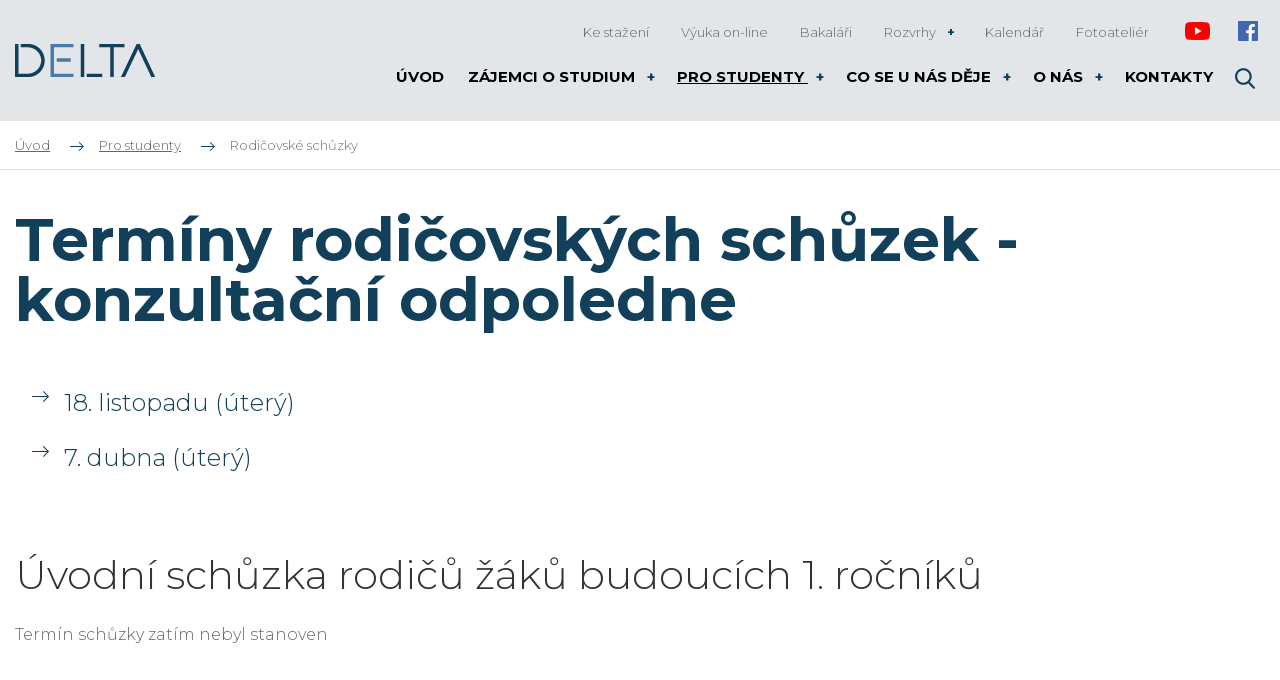

--- FILE ---
content_type: text/html; charset=UTF-8
request_url: https://www.delta-skola.cz/terminy-rodicovskych-schuzek-konzultacni-odpoledne
body_size: 5508
content:
<!DOCTYPE html>
<html lang="cs" itemscope itemtype="https://schema.org/WebPage">
    <head>
        <meta charset="utf-8">
        <meta http-equiv="X-UA-Compatible" content="IE=edge">
        <meta name="viewport" content="width=device-width, initial-scale=1, shrink-to-fit=no">
        <meta name="designer" content="DF SOLUTIONS, s.r.o." itemprop="creator">
        <meta name="language" content="cs" itemprop="inLanguage">
                    <meta name="robots" content="index,follow">
                <title itemprop="name">Termíny rodičovských schůzek - konzultační odpoledne | DELTA - SŠ Pardubice</title>
<meta name="description" content="úterý 24.11.2019 od 17:00 hodin, úterý 20.4.2020 od 17:00 hodin" itemprop="description">
<meta name="keywords" content="" itemprop="keywords">
<meta name="author" content="DELTA" itemprop="author">
<meta name="url" content="https://www.delta-skola.cz/terminy-rodicovskych-schuzek-konzultacni-odpoledne" itemprop="url">
<meta property="og:title" content="Termíny rodičovských schůzek - konzultační odpoledne | DELTA - SŠ Pardubice">
<meta property="og:description" content="úterý 24.11.2019 od 17:00 hodin, úterý 20.4.2020 od 17:00 hodin">
<meta property="og:url" content="https://www.delta-skola.cz/terminy-rodicovskych-schuzek-konzultacni-odpoledne">
<meta name="google-site-verification" content="bFpVmN2C3R432E5hH2js0qJeFOAlqOHkMU1MVu0SObI">        <link rel="preconnect" href="https://fonts.gstatic.com" crossorigin>
        <link rel="preconnect" href="https://ajax.googleapis.com" crossorigin>
        <link rel="dns-prefetch" href="https://fonts.gstatic.com">
        <link rel="dns-prefetch" href="https://ajax.googleapis.com">
        <script>
            dataLayer = [];
            function gtag(){dataLayer.push(arguments);}
        </script>
            <script>
        gtag('consent','default',{'ad_storage':'denied','ad_user_data':'denied','ad_personalization':'denied','analytics_storage':'denied','functionality_storage':'denied','personalization_storage':'denied','security_storage':'denied'});
        dataLayer.push({'clientId':'8c438961-47a6-4493-b588-3b51fb8d098e'});
        dataLayer.push({'event':'cookiesUpdate','cookiesConsent':''});
    </script>
                <script>
            (function(w,d,s,l,i){w[l]=w[l]||[];w[l].push({'gtm.start':
            new Date().getTime(),event:'gtm.js'});var f=d.getElementsByTagName(s)[0],
            j=d.createElement(s),dl=l!='dataLayer'?'&l='+l:'';j.async=true;j.src=
            'https://www.googletagmanager.com/gtm.js?id='+i+dl;f.parentNode.insertBefore(j,f);
            })(window,document,'script','dataLayer','GTM-KKPVG6X');
        </script>
                    <meta property="og:image" content="https://www.delta-skola.cz/static/delta/img/logo.png">
        <link rel="stylesheet" type="text/css" href="https://www.delta-skola.cz/static/delta/css/styles.css?v=4" />
        <script type="text/javascript" src="https://www.delta-skola.cz/static/delta/js/app.js?v=4" defer="1" async="1"></script>
        <link rel="apple-touch-icon" sizes="180x180" href="/static/delta/img/favicon/apple-touch-icon.png">
<link rel="icon" type="image/png" sizes="32x32" href="/static/delta/img/favicon/favicon-32x32.png">
<link rel="icon" type="image/png" sizes="16x16" href="/static/delta/img/favicon/favicon-16x16.png">
<link rel="manifest" href="/static/delta/img/favicon/site.webmanifest">
<link rel="mask-icon" href="/static/delta/img/favicon/safari-pinned-tab.svg" color="#5bbad5">
<meta name="msapplication-TileColor" content="#ff533d">
<meta name="theme-color" content="#ffffff">
<script type="text/javascript">
  WebFontConfig = {
    google: { families: ['Montserrat:300,400,400i,700:latin-ext'] }
  };
  (function() {
    var wf = document.createElement('script');
    wf.src = ('https:' == document.location.protocol ? 'https' : 'http') +
      '://ajax.googleapis.com/ajax/libs/webfont/1.5.18/webfont.js';
    wf.type = 'text/javascript';
    wf.async = 'true';
    var s = document.getElementsByTagName('script')[0];
    s.parentNode.insertBefore(wf, s);
  })();
</script>

    </head>
    <body class="lang-cs page page-83 page-zero-24 page-first-44">
                    <noscript>
            <iframe class="d-none" src="https://www.googletagmanager.com/ns.html?id=GTM-KKPVG6X" height="0" width="0"></iframe>
            </noscript>
                <header>
    <div class="header">
        <div class="container">
            <div class="d-flex align-items-center">
                <div class="logo-box">
                    <a class="logo" href="/" title="DELTA" >
    <img itemprop="logo" class="logo-img" src="/static/delta/img/logo.png" alt="DELTA">
    <meta itemprop="name" content="DELTA">
</a>
                </div>
                <div class="navimenu-box">
                        <ul id="naviMenu" class="nav nav-navi nav-cs " data-menu-activate itemscope itemtype="https://schema.org/SiteNavigationElement">
                    <li class="nav-item ">
    <a class="nav-link" itemprop="url" href="/ke-stazeni" title="Ke stažení"><span itemprop="name">Ke stažení</span></a>
</li>
                    <li class="nav-item ">
    <a class="nav-link" itemprop="url" href="https://student.delta-studenti.cz/" title="Výuka on-line"><span itemprop="name">Výuka on-line</span></a>
</li>
                    <li class="nav-item ">
    <a class="nav-link" itemprop="url" href="https://delta-skola.bakalari.cz/" title="Bakaláři"><span itemprop="name">Bakaláři</span></a>
</li>
                    <li class="nav-item dropdown ">
    <a class="nav-link dropdown-toggle" data-toggle="dropdown" href="#" title="Rozvrhy" role="button" aria-haspopup="true" aria-expanded="false">
        Rozvrhy    </a>
    <div class="dropdown-menu dropdown-menu-html">
                        <h4>Denní studium</h4><ul><li><a href="https://delta-skola.bakalari.cz/rozvrh.aspx">Rozvrh</a></li><li><a href="https://delta-skola.bakalari.cz/suplovani.aspx">Suplování</a></li></ul>
<h4>Kombinované studium</h4><ul><li><a href="https://rozvrhy.delta-www.cz/">Rozvrh sobotní výuky</a></li><li><a href="/rozvrhy-kombinovaneho-studia-3/#intenzivni-vyuka">Týdny intenzivní výuky</a></li><li><a href="/rozvrhy-kombinovaneho-studia-3/#terminy-zkousek">Termíny zkoušek</a></li><li><a href="/data/web-pages/attachments/orig/postup-00-k-online-vyuce.pdf">Postup pro připojení k on-line výuce</a></li></ul>            </div>
</li>
                    <li class="nav-item ">
    <a class="nav-link" itemprop="url" href="/organizace-skolniho-roku" title="Kalendář"><span itemprop="name">Kalendář</span></a>
</li>
                    <li class="nav-item ">
    <a class="nav-link" itemprop="url" href="/fotoatelier" title="Fotoateliér"><span itemprop="name">Fotoateliér</span></a>
</li>
                    <li class="nav-item social social--1">
    <a class="nav-link" itemprop="url" href="https://www.youtube.com/channel/UCM4CZgSBmUtiZMHTWeXI4Bg" target="_blank"><span itemprop="name">Youtube</span></a>
</li>
                    <li class="nav-item social social--2">
    <a class="nav-link" itemprop="url" href="https://www.facebook.com/DELTA.SSIE/" target="_blank"><span itemprop="name">Facebook</span></a>
</li>
            </ul>
                </div>
                <div class="menu-box">
                    <button class="navbar-toggler navbar-mainMenu" type="button">MENU</button>
                                            <ul id="mainMenu" class="nav nav-main nav-cs " data-menu-activate itemscope itemtype="https://schema.org/SiteNavigationElement">
                    <li class="nav-item ">
    <a class="nav-link" itemprop="url" href="/" title="DELTA - Střední škola informatiky a ekonomie, s.r.o."><span itemprop="name">Úvod</span></a>
</li>
                    <li class="nav-item dropdown ">
    <a class="nav-link dropdown-toggle" data-toggle="dropdown" href="#" title="Zájemci o studium" role="button" aria-haspopup="true" aria-expanded="false">
        Zájemci o studium    </a>
    <div class="dropdown-menu dropdown-menu-html">
                        <div class="row"><div class="col-12 col-md-6"><h4><a title="Denní studium - Informační technologie" href="/obor-informacni-technologie-18-20-m-01">Denní studium -&nbsp;Informační technologie</a></h4><ul>

<li><a href="/obor-informacni-technologie-18-20-m-01/#studijni_plan">Studijní plán</a></li><li><a href="/obor-gymnazium-79-41-k-41-srovnani-s-oborem-informacni-technologie-18-20-m-01">Gymnázium - srovnání st. plánů</a></li><li><a href="/talentovy-program-delta-topgun">Talentový program DELTA TopGun</a></li><li><a href="/maturitni-prace-a-graficka-portfolia">Maturitní práce a grafická portfolia</a></li><li><a href="/uplatneni-absolventu">Uplatnění absolventů</a></li><li><a href="/spoluprace-s-firmami-a-vs">Spolupráce s firmami a VŠ</a></li><li><a title="Úspěchy našich studentů" href="/uspechy-nasich-studentu">Úspěchy našich studentů</a></li><li><a title="Výsledky u státních maturit" href="/srovnani-vysledku-statnich-maturit">Výsledky u státních maturit</a></li><li><a href="/hodnoceni-ceskou-skolni-inspekci">Hodnocení Českou školní inspekcí</a></li><li><a href="/kriteria-prijimaciho-rizeni-obor-informacni-technologie">Kritéria přijímacího řízení</a></li><li><a href="/vysledky-prijimacich-zkousek-z-minulych-let">Výsledky přijímacích zkoušek z minulých let</a></li><li><a href="/obor-informacni-technologie-18-20-m-01/#skolne">Školné a prospěchová stipendia</a></li><li><a title="Dny otevřených dveří SŠ Delta Pardubice" href="/dny-otevrenych-dveri-a-vystavy">Dny otevřených dveří</a></li><li><a href="/kontakty/#jidelna">Jídelna</a></li><li><a href="/kontakty/#ubytovani_studentu">Ubytování studentů</a></li><li><a href="/faq-informacni-technologie">Nejčastější dotazy (FAQ)</a></li></ul></div><div class="col-12 col-md-6"><h4><a title="Maturita dálkově" href="/maturita-dalkove">Studium při zaměstnání - Ekonomika a podnikání</a></h4><ul><li><a href="/maturita-dalkove/#studijni_plan">Studijní plán</a></li><li><a href="/kriteria-1-kola-prijimaciho-rizeni-kombinovane-studium-1">Kritéria přijímacího řízení</a></li><li><a href="/maturita-dalkove/#skolne">Školné</a></li><li><a href="/maturita-dalkove/#dny_otevrenych_dveri">Dny otevřených dveří</a></li><li><a href="/faq-maturita-dalkove">Nejčastější dotazy (FAQ)</a></li></ul></div></div>            </div>
</li>
                    <li class="nav-item dropdown ">
    <a class="nav-link dropdown-toggle" data-toggle="dropdown" href="#" title="Pro studenty" role="button" aria-haspopup="true" aria-expanded="false">
        Pro studenty    </a>
    <div class="dropdown-menu dropdown-menu-html">
                        <div class="row"><div class="col-12 col-md-6"><h4>Denní studium</h4><ul><li><a href="https://delta-skola.bakalari.cz/rozvrh.aspx">Rozvrhy</a></li><li><a href="https://delta-skola.bakalari.cz/suplovani.aspx">Suplování</a></li><li><a href="/terminy-rodicovskych-schuzek-konzultacni-odpoledne">Konzultace pro rodiče - rodičovské schůzky</a></li><li><a title="Úspěchy našich studentů" href="/organizace-skolniho-roku">Organizace školního roku - prázdniny a volno</a></li><li><a href="/vyber-volitelnych-predmetu">Výběr volitelných předmětů</a></li><li><a href="/maturitni-zkousky-denni-1-1">Maturitní zkoušky</a></li><li><a href="/maturitni-zkousky-zari-denni">Maturitní zkoušky - podzimní termín</a></li><li><a href="/talentovy-program-delta-topgun">Talentový program DELTA TopGun</a></li><li><a href="/aktuality-blog/nabidka-prace-pro-studenty#bf">Nabídky práce</a></li><li><a href="/krouzky">Kroužky</a></li></ul></div><div class="col-12 col-md-6"><h4>Studium při zaměstnání</h4><ul><li><a href="/rozvrhy-kombinovaneho-studia-3">Rozvrhy a změny v rozvrhu</a></li><li><a href="/rozvrhy-kombinovaneho-studia-3#terminy-zkousek">Pololetní a ročníkové zkoušky</a></li><li><a href="/maturitni-zkousky-kombinovane">Maturitní zkoušky</a></li><li><a href="/maturitni-zkousky-zari-kombinovane">Maturitní zkoušky - podzimní termín</a></li></ul></div></div>            </div>
</li>
                    <li class="nav-item dropdown ">
    <a class="nav-link dropdown-toggle" data-toggle="dropdown" href="#" title="Co se u nás děje" role="button" aria-haspopup="true" aria-expanded="false">
        Co se u nás děje    </a>
    <div class="dropdown-menu dropdown-menu-html">
                        <div class="row"><div class="col-12 col-md-6"><h4><a href="/krouzky">Kroužky</a></h4><ul><li><a href="/krouzek-kvantove-technologie">Kvantové technologie</a></li><li><a href="/krouzek-cambridge-advanced-certificate-in-english">Cambridge Advanced Certificate in English - příprava</a></li><li><a href="/krouzek-robotiky">Robotika</a></li><li><a href="/krouzek-ai">Umělá inteligence</a></li><li><a href="/videokrouzek">Video a live stream</a></li><li><a href="/krouzek-doucovani-aj">Doučování z angličtiny</a></li><li><a href="/topgun-terminy">TopGun</a></li></ul><h4><a href="/aktuality-blog">Aktuality/Blog</a></h4></div><div class="col-12 col-md-6"><h4><a href="/pro-zakladni-skoly">Pro základní školy</a></h4><ul><li><a href="/souteze">Soutěže</a></li><li><a href="/krouzek-programovani-pro-zaky-zs">Kroužky programování pro žáky ZŠ</a></li><li><a href="/krouzek-pocitacove-grafiky-pro-zaky-zs">Kroužek počítačové grafiky pro žáky ZŠ</a></li><li>Ochutnávky programování na ZŠ</li><li><a href="/projekty-STEM">Projekty STEM</a></li></ul></div></div>            </div>
</li>
                    <li class="nav-item dropdown ">
    <a class="nav-link dropdown-toggle" data-toggle="dropdown" href="#" title="O nás" role="button" aria-haspopup="true" aria-expanded="false">
        O nás    </a>
    <div class="dropdown-menu dropdown-menu-html">
                        <div class="row"><div class="col-12 col-md-6"><ul><li><a href="/co-delame-jinak">Co děláme jinak?</a></li><li><a href="/pripravujeme-studenty-pro-celosvetovy-trh">Certifikace pro studenty</a></li><li><a href="/stredni-skola-pardubice-delta">Historie školy</a></li></ul></div><div class="col-12 col-md-6"><ul><li><a href="/nabidka-zamestnani">Nabídka zaměstnání</a></li><li><a href="/uredni-deska">Úřední deska</a></li><li><a href="/projekty-eu">Projekty EU</a></li></ul></div></div>            </div>
</li>
                    <li class="nav-item ">
    <a class="nav-link" itemprop="url" href="/kontakty" title="Kontakty"><span itemprop="name">Kontakty</span></a>
</li>
                    <li class="nav-item d-lg-none">
    <a class="nav-link" itemprop="url" href="/ke-stazeni" title="Ke stažení"><span itemprop="name">Ke stažení</span></a>
</li>
                    <li class="nav-item d-lg-none">
    <a class="nav-link" itemprop="url" href="http://helpdesk.delta-skola.cz/" title="HelpDesk"><span itemprop="name">HelpDesk</span></a>
</li>
                    <li class="nav-item d-lg-none">
    <a class="nav-link" itemprop="url" href="https://student.delta-studenti.cz/" title="Moodle"><span itemprop="name">Moodle</span></a>
</li>
                    <li class="nav-item d-lg-none">
    <a class="nav-link" itemprop="url" href="https://delta-skola.bakalari.cz/" title="Bakaláři"><span itemprop="name">Bakaláři</span></a>
</li>
                    <li class="nav-item dropdown d-lg-none">
    <a class="nav-link dropdown-toggle" data-toggle="dropdown" href="#" title="Rozvrhy" role="button" aria-haspopup="true" aria-expanded="false">
        Rozvrhy    </a>
    <div class="dropdown-menu dropdown-menu-html">
                        <div class="row"><div class="col-12 col-md-6"><h4>Denní studium</h4><ul><li><a href="https://delta-skola.bakalari.cz/rozvrh.aspx">Rozvrh</a></li><li><a href="http://delta-skola.bakalari.cz/suplovani.aspx">Suplování</a></li></ul></div><div class="col-12 col-md-6"><h4>Kombinované studium</h4><ul><li><a href="https://rozvrhy.delta-www.cz/">Rozvrh sobotní výuky</a></li><li><a href="/rozvrhy-kombinovaneho-studia-3/#intenzivni-vyuka">Týdny intenzivní výuky</a></li><li><a href="/rozvrhy-kombinovaneho-studia-3/#terminy-zkousek">Termíny zkoušek</a></li></ul></div></div>            </div>
</li>
                    <li class="nav-item d-lg-none">
    <a class="nav-link" itemprop="url" href="https://www.youtube.com/channel/UCM4CZgSBmUtiZMHTWeXI4Bg" title="Youtube" target="_blank"><span itemprop="name">Youtube</span></a>
</li>
                    <li class="nav-item d-lg-none">
    <a class="nav-link" itemprop="url" href="https://www.facebook.com/DELTA.SSIE/" title="Facebook" target="_blank"><span itemprop="name">Facebook</span></a>
</li>
            </ul>
                </div>
                <div class="navbar-right">
                    <form action="/" class="search-form d-none" role="search" data-ajaxize="fulltext">
    <div id="searchHandle" class="form-group pull-right search-form-handle">
        <input id="searchQuery" type="text" name="q" class="form-control" autocomplete="off" placeholder="Hledaný text ...">
        <input type="hidden" name="redraw" value="fulltext">
        <button type="submit" class="form-control form-control-submit">Hledat</button>
        <label class="search-label" for="searchQuery"><span class="d-none">Vyhledávání</span></label>
    </div>
    <div id="searchResult" class="form-group pull-right search-form-result">
            </div>
</form>                </div>
            </div>
        </div>
    </div>
    </header><main id="main" itemscope itemprop="mainContentOfPage">


                <div class="breadcrumb-box">
        <div class="container">
            <ol class="breadcrumb" itemscope itemtype="https://schema.org/BreadcrumbList">
                    <li class="breadcrumb-item" itemprop="itemListElement" itemscope itemtype="https://schema.org/ListItem">
        <a href="/" itemprop="item"><span itemprop="name">Úvod</span><meta itemprop="position" content="1"></a>
    </li>
                <li class="breadcrumb-item" itemprop="itemListElement" itemscope itemtype="https://schema.org/ListItem">
        <a href="/pro-studenty" itemprop="item" data-menu-preselect><span itemprop="name">Pro studenty</span><meta itemprop="position" content="2"></a>
    </li>
                <li class="breadcrumb-item active">
        Rodičovské schůzky    </li>
    </ol>
        </div>
    </div>

        <section class="heading-box">
                <div class="container">
            <h1 class="heading">Termíny rodičovských schůzek - konzultační odpoledne</h1>
        </div>
    </section>
        <section class="annotation-box">
                <div class="container">
                <div class="annotation">
        <p>
</p><p>

</p><p>

</p><ul><li>



18. listopadu (úterý)</li><li>7. dubna (úterý)</li></ul>    </div>
        </div>
    </section>
            <section class="description-box">
                <div class="container">
                <div class="description description1">
                    <h2 class="description-heading">Úvodní schůzka rodičů žáků budoucích 1. ročníků</h2>
                <p>Termín schůzky zatím nebyl stanoven</p>    </div>
        </div>
    </section>
        
                
                
                
    
    
        
    
    

</main>

<footer>
    <div class="footer-boxes">
        <div class="container">
            <div class="row">
                <div class="col-12 col-sm-6 col-md-3">
                    <div id="footerBox1" class="footer-box">
            <h4>Možná hledáte</h4>
        <div class="footer-box-body">
        <ul><li><a href="/zajemci-o-studium">Zájemci o studium</a></li><li><a href="/pro-studenty">Pro studenty</a></li><li><a title="Co se děje na střední škole Delta Pardubice" href="/co-se-u-nas-deje">Co se u nás děje</a></li><li><a href="/o-skole">O nás</a></li><li><a href="/ke-stazeni">Ke stažení</a></li><li><a href="/kontakty">Kontakty</a></li></ul>    </div>
</div>
                </div>
                <div class="col-12 col-sm-6 col-md-3">
                    <div id="footerBox2" class="footer-box">
            <h4>Často kladené otázky</h4>
        <div class="footer-box-body">
        <ul><li><a href="/faq-informacni-technologie#podani_prihlasky">Jak podat přihlášku ke studiu?</a></li><li><a href="/faq-informacni-technologie#podminky_prijeti">Jaké jsou podmínky přijetí?</a></li><li><a href="/faq-informacni-technologie#skolne">Kolik stojí studium?</a></li><li><a href="/faq-informacni-technologie#stipendia">Co musím udělat pro stipendium?</a></li><li><a href="/faq-informacni-technologie#obory">Jaké jsou studijní obory a předměty?</a></li></ul>    </div>
</div>
                </div>
                <div class="col-12 col-md-6 col-lg-5 offset-lg-1">
                                                                <div id="footerBox3" class="footer-box">
            <h4>Kontakty</h4>
        <div class="footer-box-body">
        <p>DELTA - Střední škola informatiky a ekonomie, s.r.o.<br />Ke Kamenci 151<br />530 02 Pardubice</p><p>E-mail:&nbsp;<a href="mailto:info@delta-skola.cz">info@delta-skola.cz</a><br />Telefon: +420 466 611 106</p><p><a href="/kontakty">Další kontakty</a></p>    </div>
</div>
                                    </div>
            </div>
            <div>
                <div id="copyright" class="copyright">
        <div class="copyright-body">
        <p>© DELTA - SŠIE, s.r.o. - Všechna práva vyhrazena.&nbsp;<a href="/ochrana-osobnich-udaju-a-podminky-uziti">Ochrana osobních údajů a Podmínky užití</a></p>    </div>
</div>
                <div id="author" class="author">
                    <div class="author-body">
                        <p>
                            Návrh a výroba webu <a href="https://www.dfmarketing.cz/tvorba-webovych-stranek" title="DF MARKETING"><img src="/static/delta/img/df-logo.png" alt="DF MARKETING logo"></a>
                        </p>
                    </div>
                </div>
            </div>
        </div>
    </div>
    <a href="#" class="moveToTop" data-scroll="body" title="Nahoru">&uArr;</a>
</footer>        <div id="dialog"></div>
    </body>
</html>


--- FILE ---
content_type: image/svg+xml
request_url: https://www.delta-skola.cz/static/delta/img//menu.svg
body_size: 816
content:
<?xml version="1.0" encoding="utf-8" standalone="no"?><!-- Generator: Adobe Illustrator 16.0.0, SVG Export Plug-In . SVG Version: 6.00 Build 0)  --><svg xmlns="http://www.w3.org/2000/svg" xmlns:sketch="http://www.bohemiancoding.com/sketch/ns" xmlns:xlink="http://www.w3.org/1999/xlink" enable-background="new 0 2 25 20" height="20px" id="Vrstva_1" version="1.1" viewBox="0 2 25 20" width="25px" x="0px" xml:space="preserve" y="0px">
<title/>
<desc/>
<g id="TabBar-Icons">
	<g id="Hamburger-Round">
		<path d="M0,4c0-1.104,0.89-2,2.003-2h20.993C24.104,2,25,2.888,25,4c0,1.104-0.89,2-2.004,2H2.003    C0.897,6,0,5.112,0,4L0,4z M0,12c0-1.104,0.89-2,2.003-2h20.993C24.104,10,25,10.888,25,12c0,1.104-0.89,2-2.004,2H2.003    C0.897,14,0,13.112,0,12L0,12z M0,20c0-1.104,0.89-2,2.003-2h20.993C24.104,18,25,18.888,25,20c0,1.104-0.89,2-2.004,2H2.003    C0.897,22,0,21.112,0,20L0,20z" fill="#12405a" id="Hamburger"/>
	</g>
</g>
</svg>

--- FILE ---
content_type: image/svg+xml
request_url: https://www.delta-skola.cz/static/delta/img//li.svg
body_size: 534
content:
<?xml version="1.0" encoding="utf-8" standalone="no"?><!-- Generator: Adobe Illustrator 16.0.0, SVG Export Plug-In . SVG Version: 6.00 Build 0)  --><svg xmlns="http://www.w3.org/2000/svg" xmlns:xlink="http://www.w3.org/1999/xlink" enable-background="new 0 0 17.007 10.988" height="10.988px" id="Vrstva_1" version="1.1" viewBox="0 0 17.007 10.988" width="17.007px" x="0px" xml:space="preserve" y="0px">
<g>
	<g>
		<polygon clip-rule="evenodd" fill="#12405a" fill-rule="evenodd" points="17.007,5.334 11.553,0 10.773,0.762 15.05,4.944     0,4.944 0,6.044 15.05,6.044 10.773,10.226 11.553,10.988 17.007,5.654 16.843,5.494   "/>
	</g>
</g>
</svg>

--- FILE ---
content_type: image/svg+xml
request_url: https://www.delta-skola.cz/static/delta/img//arrow-right-brand.svg
body_size: 523
content:
<?xml version="1.0" encoding="utf-8" standalone="no"?><!-- Generator: Adobe Illustrator 16.0.0, SVG Export Plug-In . SVG Version: 6.00 Build 0)  --><svg xmlns="http://www.w3.org/2000/svg" xmlns:xlink="http://www.w3.org/1999/xlink" enable-background="new 0 0 14.159 8.99" height="8.99px" id="Vrstva_1" version="1.1" viewBox="0 0 14.159 8.99" width="14.159px" x="0px" xml:space="preserve" y="0px">
<g>
	<g>
		<polygon clip-rule="evenodd" fill="#12405a" fill-rule="evenodd" points="14.006,4.364 9.514,0 8.871,0.624 12.394,4.045 0,4.045     0,4.945 12.393,4.945 8.871,8.366 9.514,8.99 14.006,4.626 13.871,4.495   "/>
	</g>
</g>
</svg>